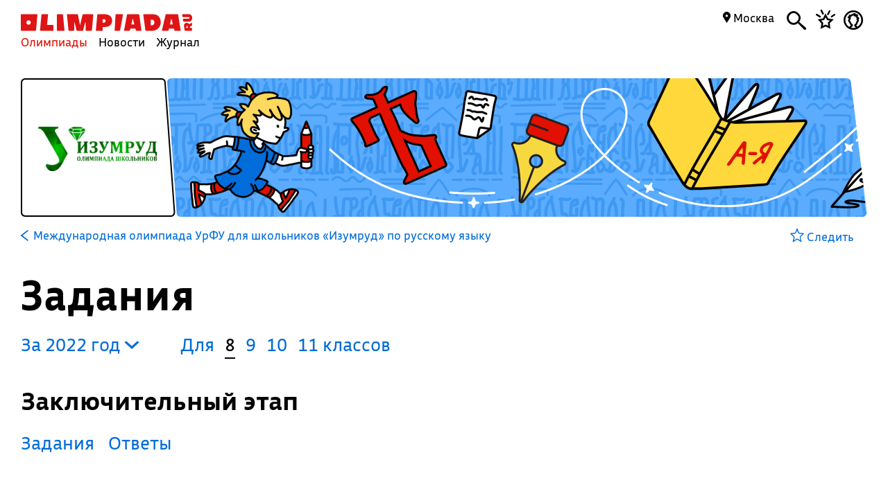

--- FILE ---
content_type: text/css
request_url: https://olimpiada.ru/css/main.css
body_size: 1705
content:
.most_important_articles
{
	
	border-collapse: collapse;
	width:100%;
	margin-bottom:20px;
}

.most_important_articles tr
{
display: grid;
	/*grid-template-columns: auto 19px auto 15px auto 17px auto 28px auto;*/
	grid-template-columns: 4fr 19px 3fr 15px 4fr 17px 3fr 28px 4fr;
}

.most_important_articles svg
{
	height: 95px;
	width: 109%;
	display: block;
	margin-left: -1px;
}
.most_important_articles td 
{
	padding:0;
	display: block;
	height: 95px;
}
.most_important_articles td:last-child
{
	padding-right:0;
}
.most_important_articles a
{
	display:block;
	color:#fff;
	text-decoration: none;
	/*position:relative;*/
	height:95px;
	/*padding:12px 15px 32px;*/
	padding: 8px 7px 20px;
	box-sizing: border-box;
	/*font-family: 'BuSan-NR';*/
	line-height: 20px;
	
}

.most_important_articles td:first-child a 
{
	left:0;
}

.most_important_articles td:last-child a 
{
	right:0;
}

.most_important_articles a#tlink0 
{
	background-color: #ff9326;
	/*-webkit-clip-path: polygon(0% 0%,100% 0%,100% 90%,0% 100%);
	-webkit-clip-path: url(#clip-shape0);
	clip-path: url(#clip-shape0);*/
}
/*.most_important_articles a#tlink0 img 
{
	display: block;
	float:left;
	margin-top:-8px;
	max-height:80px;
	margin-right:3px;
}*/
.most_important_articles a#tlink1  
{
	background-color: #662d91;
    background: linear-gradient(to right, #52247b 0%, #662d91 20%, #662d91 100%);
    /*-webkit-clip-path: polygon(0% 0%,100% 0%,100% 100%,0% 90%);
	clip-path: url(#clip-shape1);*/
}

.most_important_articles a#tlink2  
{
	background-color: #0076a3;
    background: linear-gradient(to right, #005f91 0%, #0076a3 20%, #0076a3 100%);
    /*-webkit-clip-path: polygon(0% 0%,100% 0%,100% 90%,0% 100%);
	clip-path: url(#clip-shape2);*/
}

.most_important_articles a#tlink3  
{
	background-color: #179f19;
    background: linear-gradient(to right, #128c14 0%, #179f19 20%, #179f19 100%);
    /*-webkit-clip-path: polygon(0% 0%,100% 0%,100% 100%,0% 90%);
	clip-path: url(#clip-shape3);*/
}

.most_important_articles a#tlink4 
{
	background-color: #cc2114;
    background: linear-gradient(to right, #c21a10 0%, #cc2114 20%, #cc2114 100%);
    /*-webkit-clip-path: polygon(0% 0%,100% 0%,100% 90%,0% 100%);
	clip-path: url(#clip-shape4);*/
}
.most_important_articles a#tlink0,.most_important_articles a#tlink2  
{
	font-family: 'Bonvalet';
	font-size: 30px;
	line-height: 33px;
	padding:8px 15px 20px;
}
.most_important_articles a font
{
	position:relative;
	font-family: 'BuSan-N';
	font-size: 25px;
	top: 3px;
	line-height: 10px;
}
.most_important_articles a#tlink0 font,.most_important_articles a#tlink2 font 
{
	top:0px;
	line-height: 33px;
}
.most_important_articles a#tlink0
{
	padding-left: 30px;
	padding-left: 100px;
	box-sizing: border-box;
	width: auto;
	display: block;
}
.most_important_articles a#tlink4
{
	padding-right:30px;
}
.most_important_articles a span
{
	display: block;
	float:left;
	margin-right:5px;
	margin-top: -13px;
	font-family: 'Bonvalet';
	font-size: 69px;
	line-height: normal;
}


.blocks
{
	display:grid;
	grid-template-columns: repeat(12,1fr);
	margin:15px -21px;
	grid-gap:2px;
	position: relative;
}

.blocks .block
{
	display: grid;
	grid-template-columns: 1fr;
	grid-template-rows: 1fr;
	position: relative;
}

.blocks .block .block_inner
{
	padding: 20px;
}

.blocks .block.olimpiada .block_inner, .blocks .block.task_block .block_inner
{
	padding-bottom: 55px;
}

a.block
{
	text-decoration: none;
}

.blocks .col1
{
	grid-column: span 1;
}
.blocks .col2
{
	grid-column: span 2;
}
.blocks .col3
{
	grid-column: span 3;
}
.blocks .col4
{
	grid-column: span 4;
}
.blocks .col5
{
	grid-column: span 5;
}
.blocks .col6
{
	grid-column: span 6;
}
.blocks .col7
{
	grid-column: span 7;
}
.blocks .col8
{
	grid-column: span 8;
}
.blocks .col9
{
	grid-column: span 9;
}
.blocks .col10
{
	grid-column: span 10;
}
.blocks .col11
{
	grid-column: span 11;
}
.blocks .col12
{
	grid-column: span 12;
}
.blocks table 
{
	width:100%;
	border-collapse: collapse;
}
.blocks table td 
{
	padding:1px;
	position:relative;
}

.blocks table tr
{
	display: grid;
	grid-template-columns: repeat(3,1fr);
}

.blocks table td[colspan=2]
{
	grid-column: span 2;
}

.blocks table td[colspan=3]
{
	grid-column: span 3;
}

.blocks table td
{
	display: grid;
	grid-template-rows: 1fr;
	width: auto;
}
.blocks table td .block
{
	/*display:block;*/
	display: grid;
	grid-template-rows: minmax(100%, max-content);
	text-decoration: none;
	position:relative;
	width:100%;
	height:100%;
	/*box-sizing: border-box;*/
	color:#000;
}
/*.blocks table td .block div.block_inner , .olimpiad_block.block_inner
{
	position:relative;
	padding:0px 10px;
	height: 100%;
	padding-bottom: 88px;
}*/

.olimpiada .icon-link-arrow
{
	margin-top:5px;
}
.publication_block, .news_block
{
	background: #f3f3f3;
}
/*-----------------------Отбивки-----------------------------*/
.otbivka
{
	display:block;
	position:relative;
	/*padding:65px 0;*/
	width:880px;
	margin: 25px auto;
}
.big_title
{
	font-size: 85px;
	line-height: 70px; 
	font-family: 'Bonvalet';
}
.otbivka p 
{
	font-size:20px;
}
.otbivka p .arrow
{
	display: block;
}
.num_text td:first-child
{
	font-family: 'Bonvalet';
	font-size: 120px;
	line-height: 100px;
}
.num_text td:last-child
{
	font-size:14px;
	line-height: 16px;
	padding-top:12px;
}
.absolute
{
	display:block;
	position:absolute;
}
.fontsize14
{
	font-size: 14px;
}
/*-------------------------------------------------------------*/

.more
{
	display:block;
	position:relative;
	margin: 30px auto 90px;
	/*width:21%;*/
	width:200px;
	color:#fff;
	text-align: center;
}
.more .absolute span 
{
	display:block;
	text-align: center;
	padding-top:60%;
	margin-top:-60px;
}
.more .absolute span .num
{
	font-size: 80px;
    line-height: 55px;
}
.more .white
{
	text-decoration: none;
	border-bottom: 1px solid rgba(255,255,255,0.3);
}
.more:hover .white
{
	border-bottom: 1px solid rgba(255,255,255,1);
}
/*-------------------------------------------------------------*/
/*
#esche_odin_krest_ept
{
	display: block;
	position: absolute;
	top: 25px;
	right: 18px;
}
*/
#esche_odin_krest_ept svg
{
	width: 20px;
}

@media all and (max-width: 700px)
{
	.blocks
{
	display:grid;
	grid-template-columns: repeat(1,1fr);
	margin: 15px -11px;
	grid-gap:5px;
	margin-bottom: 5px !important;
}

.blocks .block
{
	display: grid;
	grid-template-columns: 1fr;
	grid-template-rows: 1fr;
	position: relative;
}

.reklama_block_main img
{
	max-width: 100%;
}

.blocks .block .block_inner
{
	padding: 20px;
}

.blocks .block.olimpiada .block_inner, .blocks .block.task_block .block_inner
{
	padding-bottom: 60px;
}

a.block
{
	text-decoration: none;
}

.blocks .col1,.blocks .col2,.blocks .col3,.blocks .col4,.blocks .col5,.blocks .col6,.blocks .col7,.blocks .col8,.blocks .col9,.blocks .col10,.blocks .col11,.blocks .col12
{
	grid-column: span 1;
}

.otbivka
{
	display:block;
	position:relative;
	/*padding:65px 0;*/
	width:100%;
	margin: 25px auto;
}

.otbivka table tr
{
	display: grid;
	grid-gap: 10px;
	grid-template-columns: 1fr 2fr;
}

.otbivka[href*="vos.olimpiada.ru"] table tr
{
	grid-template-columns: 1fr;
}

.otbivka[href*="vos.olimpiada.ru"] table tr td
{
	max-width: 100% !important;
	width: auto !important;
}

.otbivka[href*="vos.olimpiada.ru"] table tr img
{
	max-width: 100% !important;
	width: auto !important;
}

.otbivka p
{
	font-size: 17px;
	line-height: 20px;
	margin-top:10px;
}

.otbivka span.blue
{
	display: block;
	font-size: 19px;
	margin-top:10px;
}

.otbivka .big_title
{
	font-size: 28px;
	line-height: 35px;
}

.otbivka table tr td
{
	display: block;
}

.otbivka table tr td img
{
	max-width: 100% !important;
}
}